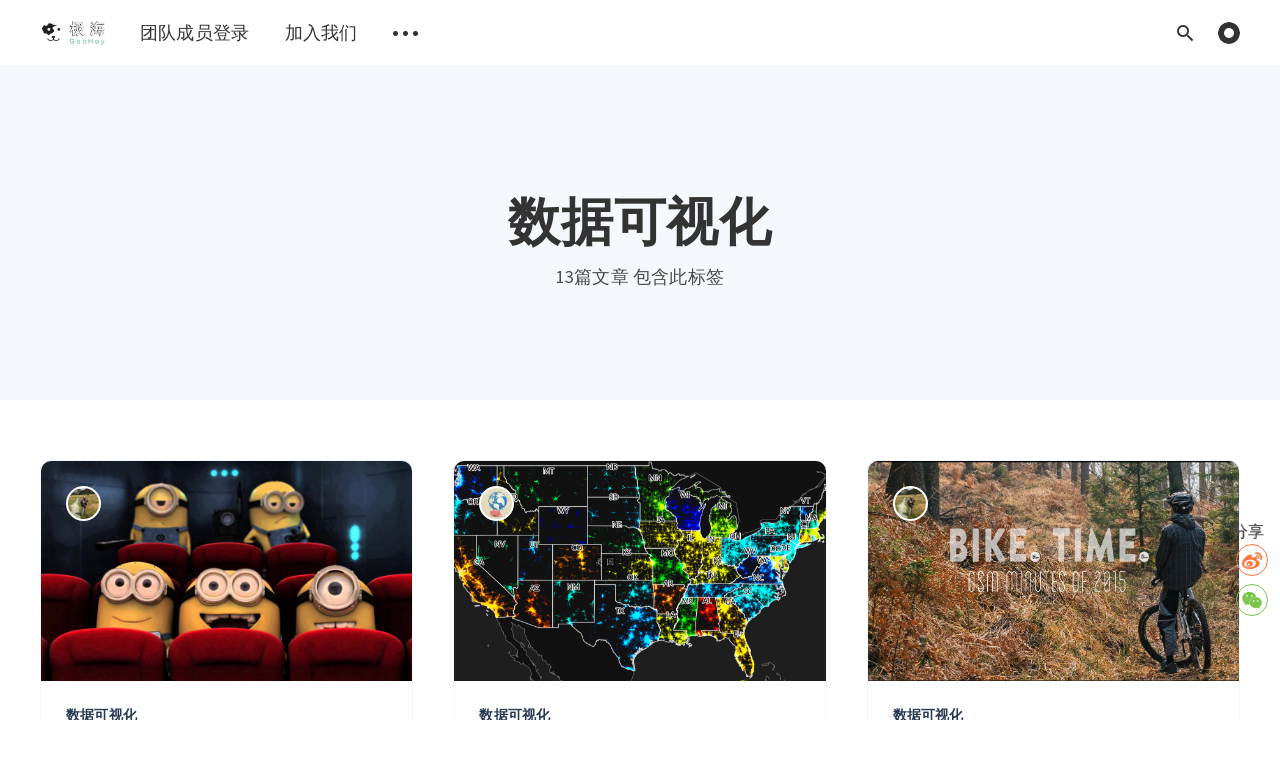

--- FILE ---
content_type: text/html; charset=utf-8
request_url: https://blog.geohey.com/tag/shu-ju-ke-shi-hua/
body_size: 6156
content:
<!DOCTYPE html>
<html lang="zh-hans">
  <head>
    <meta charset="utf-8" />
    <meta http-equiv="X-UA-Compatible" content="IE=edge" />

    <title>数据可视化 - 极海 | GeoHey Blog</title>
    <meta name="HandheldFriendly" content="True" />
    <meta name="viewport" content="width=device-width, initial-scale=1.0" />

    <style>
      /* This font-face is here to make icons work if the Ghost instance is installed in a subdirectory */
      @font-face {
        font-family: 'icomoon';
        src: url("/assets/fonts/icomoon.eot?vukg2s?v=d16dbb742a");
        src: url("/assets/fonts/icomoon.eot?vukg2s#iefix?v=d16dbb742a") format('embedded-opentype'),
        url("/assets/fonts/icomoon.ttf?vukg2s?v=d16dbb742a") format('truetype'),
        url("/assets/fonts/icomoon.woff?vukg2s?v=d16dbb742a") format('woff'),
        url("/assets/fonts/icomoon.svg?vukg2s#icomoon?v=d16dbb742a") format('svg');
        font-weight: normal;
        font-style: normal;
        font-display: swap;
      }
    </style>
    <link rel="stylesheet" type="text/css" href="/assets/css/app.css?v=d16dbb742a" media="screen" />

    

    <link rel="shortcut icon" href="/favicon.png" type="image/png" />
    <link rel="canonical" href="https://blog.geohey.com/tag/shu-ju-ke-shi-hua/" />
    <meta name="referrer" content="no-referrer-when-downgrade" />
    <link rel="next" href="https://blog.geohey.com/tag/shu-ju-ke-shi-hua/page/2/" />
    
    <meta property="og:site_name" content="极海 | GeoHey Blog" />
    <meta property="og:type" content="website" />
    <meta property="og:title" content="数据可视化 - 极海 | GeoHey Blog" />
    <meta property="og:url" content="https://blog.geohey.com/tag/shu-ju-ke-shi-hua/" />
    <meta property="og:image" content="https://blog.geohey.com/content/images/2020/05/denys-nevozhai-7nrsVjvALnA-unsplash.jpg" />
    <meta name="twitter:card" content="summary_large_image" />
    <meta name="twitter:title" content="数据可视化 - 极海 | GeoHey Blog" />
    <meta name="twitter:url" content="https://blog.geohey.com/tag/shu-ju-ke-shi-hua/" />
    <meta name="twitter:image" content="https://blog.geohey.com/content/images/2020/05/denys-nevozhai-7nrsVjvALnA-unsplash.jpg" />
    <meta property="og:image:width" content="3992" />
    <meta property="og:image:height" content="2992" />
    
    <script type="application/ld+json">
{
    "@context": "https://schema.org",
    "@type": "Series",
    "publisher": {
        "@type": "Organization",
        "name": "极海 | GeoHey Blog",
        "url": "https://blog.geohey.com/",
        "logo": "https://blog.geohey.com/content/images/2020/05/dark-4.png"
    },
    "url": "https://blog.geohey.com/tag/shu-ju-ke-shi-hua/",
    "name": "数据可视化",
    "mainEntityOfPage": {
        "@type": "WebPage",
        "@id": "https://blog.geohey.com/"
    }
}
    </script>

    <meta name="generator" content="Ghost 3.15" />
    <link rel="alternate" type="application/rss+xml" title="极海 | GeoHey Blog" href="https://blog.geohey.com/rss/" />
    <script async src="https://www.googletagmanager.com/gtag/js?id=UA-33047476-1"></script>
<script>
  window.dataLayer = window.dataLayer || [];
  function gtag(){dataLayer.push(arguments);}
  gtag('js', new Date());

  gtag('config', 'UA-33047476-1');
</script>
<script>
  const ghostSearchApiKey = 'f33f398de8d50f22b91d1073ac'
</script>

<link rel="stylesheet" href="https://cdn.bootcdn.net/ajax/libs/social-share.js/1.0.16/css/share.min.css">
<script type="text/javascript" src="https://cdn.bootcdn.net/ajax/libs/social-share.js/1.0.16/js/social-share.min.js"></script>

<style>
    /*隐藏底端的ghost*/
    body > div.site-wrapper > footer > div > nav > a:nth-child(4){
        display:none;
    }
    /*分享按钮的样式*/
    .social-share{
        position:fixed;
        bottom:100px;
        right:1rem;
        width:32px;
        z-index:1000;
    }
    .social-share .icon-wechat .wechat-qrcode{
        top: -73px !important;
    	left: -210px !important;
    }
    .social-share .icon-wechat .wechat-qrcode:after{
        content: '';
        position: absolute;
        left: 50% !important;
        margin-left: 99px !important;
        bottom: 50% !important;
        width: 0;
        height: 0;
        border-width: 6px 6px 6px 8px !important;
        border-style: solid;
        border-color: transparent transparent transparent #fff !important;
    }
</style>

<style>
  pre[class*="language-"] {
    margin: 0 0 1.5em !important;
  }
  code {
    text-shadow: none !important;
  }
  .token.operator {
    background: none !important;
  }
  :not(pre) > code[class*="language-"],
  pre[class*="language-"] {
    background: #20262E !important;
  }
</style>

    <script>
      // @license magnet:?xt=urn:btih:d3d9a9a6595521f9666a5e94cc830dab83b65699&dn=expat.txt Expat
      const ghostHost = "https://blog.geohey.com"
      // @license-end
    </script>

    <script>
      // @license magnet:?xt=urn:btih:d3d9a9a6595521f9666a5e94cc830dab83b65699&dn=expat.txt Expat
      WebFontConfig = {
        google: { families: ['Source+Sans+Pro:400,600,700&display=swap'] }
      };

      (function (d) {
        var wf = d.createElement('script'), s = d.scripts[0];
        wf.src = 'https://ajax.googleapis.com/ajax/libs/webfont/1.6.26/webfont.js';
        wf.async = true;
        s.parentNode.insertBefore(wf, s);
      })(document);
      // @license-end
    </script>
  </head>
  <body class="tag-template tag-shu-ju-ke-shi-hua">
    

<div class="main-wrap">
    
<header class="m-header  js-header">
  <div class="m-mobile-topbar" data-aos="fade-down">
    <button class="m-icon-button in-mobile-topbar js-open-menu" aria-label="Open menu">
      <span class="icon-menu"></span>
    </button>
      <a href="https://blog.geohey.com" class="m-logo in-mobile-topbar">
        <img src="/content/images/2020/05/dark-4.png" alt="极海 | GeoHey Blog">
      </a>
    <button class="m-icon-button in-mobile-topbar js-open-search" aria-label="Open search">
      <span class="icon-search"></span>
    </button>
  </div>

  <div class="m-menu js-menu">
    <button class="m-icon-button outlined as-close-menu js-close-menu" aria-label="Close menu">
      <span class="icon-close"></span>
    </button>
    <div class="m-menu__main" data-aos="fade-down">
      <div class="l-wrapper">
        <div class="m-nav">
          <nav class="m-nav__left">
            <ul role="submenu">
                <li class="only-desktop" role="menuitem">
                  <a href="https://blog.geohey.com" class="m-logo">
                    <img src="/content/images/2020/05/dark-4.png" alt="极海 | GeoHey Blog">
                  </a>
                </li>
                
    <li class="nav-tuan-dui-cheng-yuan-deng-lu" role="menuitem">
      <a href="https://blog.geohey.com/ghost/">团队成员登录</a>
    </li>
    <li class="nav-jia-ru-wo-men" role="menuitem">
      <a href="https://geohey.com/site/joinus">加入我们</a>
    </li>

              <li role="menuitem" class="js-submenu-option">
                <button class="m-icon-button in-menu-main more js-toggle-submenu" aria-label="Toggle submenu">
                  <span class="icon-more"></span>
                </button>
                <div class="m-submenu js-submenu">
                  <div class="l-wrapper in-submenu">
                    <section class="m-recent-articles">
                      <h3 class="m-submenu-title in-recent-articles">最近更新</h3>
                      <div class="js-recent-articles">
                            <div>
                              <a href="/bu-jin-shi-ying-jian-tai-gui-wei-shi-yao-shuo-yuan-yu-zhou-zai-di-ceng-luo-ji-shang-jiu-zhu-ding-shi-yi-chang-bai-ju/" class="m-recent-article">
                                <div class="m-recent-article__picture">
                                    <div class="lozad" data-background-image="/content/images/size/w300/2026/01/2026-01-07_10-51-26.jpg"></div>
                                </div>
                                <h3 class="m-recent-article__title js-recent-article-title" title="不仅是硬件太贵：为什么说元宇宙在底层逻辑上就注定是一场败局？">
                                  不仅是硬件太贵：为什么说元宇宙在底层逻辑上就注定是一场败局？
                                </h3>
                                <span class="m-recent-article__date">10 days ago</span>
                              </a>
                            </div>
                            <div>
                              <a href="/ba-ai-sai-jin-gis-qun-xiao-lu-bao-zhang-guan-xi-bian-bo/" class="m-recent-article">
                                <div class="m-recent-article__picture">
                                    <div class="lozad" data-background-image="/content/images/size/w300/2025/12/Gemini_Generated_Image_cr7619cr7619cr76.png"></div>
                                </div>
                                <h3 class="m-recent-article__title js-recent-article-title" title="把 AI 塞进 GIS 群：效率暴涨，关系变薄">
                                  把 AI 塞进 GIS 群：效率暴涨，关系变薄
                                </h3>
                                <span class="m-recent-article__date">24 days ago</span>
                              </a>
                            </div>
                            <div>
                              <a href="/ai-sha-si-liao-liu-liang-que-fu-huo-liao-di-duan/" class="m-recent-article">
                                <div class="m-recent-article__picture">
                                    <div class="lozad" data-background-image="/content/images/size/w300/2025/12/2025-12-08_12-12-27.jpg"></div>
                                </div>
                                <h3 class="m-recent-article__title js-recent-article-title" title="AI 杀死了“流量”，却复活了“地段&quot;">
                                  AI 杀死了“流量”，却复活了“地段&quot;
                                </h3>
                                <span class="m-recent-article__date">a month ago</span>
                              </a>
                            </div>
                            <div>
                              <a href="/bie-zai-wen-wei-shi-yao-zhe-du-bu-hui-liao-liao-ji-zhu-quan-de-ren-zhi-zu-zhou/" class="m-recent-article">
                                <div class="m-recent-article__picture">
                                    <div class="lozad" data-background-image="/content/images/size/w300/2025/12/2025-12-01_11-55-27.jpg"></div>
                                </div>
                                <h3 class="m-recent-article__title js-recent-article-title" title="别再问“为什么这都不会”：聊聊技术圈的“认知诅咒”">
                                  别再问“为什么这都不会”：聊聊技术圈的“认知诅咒”
                                </h3>
                                <span class="m-recent-article__date">2 months ago</span>
                              </a>
                            </div>
                      </div>
                    </section>
                    <section class="m-tags">
                      <h3 class="m-submenu-title">标签</h3>
                        <ul>
                            <li>
                              <a href="/tag/2020nian-bei-jing-di-tie-gui-hua-dian-zi-di-tu-shu-ju-ke-shi-hua/">2020年 北京 地铁 规划 电子地图 数据可视化</a>
                            </li>
                            <li>
                              <a href="/tag/7yue/">7月</a>
                            </li>
                            <li>
                              <a href="/tag/bcl/">BCL</a>
                            </li>
                            <li>
                              <a href="/tag/demo/">demo</a>
                            </li>
                            <li>
                              <a href="/tag/diy/">DIY</a>
                            </li>
                            <li>
                              <a href="/tag/docker/">Docker</a>
                            </li>
                            <li>
                              <a href="/tag/drive-distance/">drive distance</a>
                            </li>
                            <li>
                              <a href="/tag/drive-time/">drive time</a>
                            </li>
                            <li>
                              <a href="/tag/drivetime/">drivetime</a>
                            </li>
                            <li>
                              <a href="/tag/geohey-api/">GeoHey API</a>
                            </li>
                        </ul>
                    </section>
                  </div>
                </div>
              </li>
            </ul>
          </nav>
          <div class="m-nav__right">
            <button class="m-icon-button in-menu-main js-open-search" aria-label="Open search">
              <span class="icon-search"></span>
            </button>
            <div class="m-toggle-darkmode js-tooltip" data-tippy-content="切换到暗色模式">
              <input type="checkbox" class="js-toggle-darkmode">
              <div></div>
            </div>
          </div>
        </div>
      </div>
    </div>
  </div>

</header>
    
  <section class="m-hero no-picture " data-aos="fade">
    <div class="m-hero__content" data-aos="fade-down">
      <h1 class="m-hero-title bigger">数据可视化</h1>
      <p class="m-heading__description">
        13篇文章 包含此标签
      </p>
    </div>
    </section>
  
  <main>
    <div class="l-content">
      <div class="l-wrapper" data-aos="fade-up" data-aos-delay="300">
        <div class="l-grid centered">
          
    <article class="m-article-card post tag-shu-ju-ke-shi-hua tag-wei-zhi-shu-ju">
      <div class="m-article-card__picture lozad" data-background-image="/content/images/size/w600/2017/03/minions.jpg">
      <a href="/far_from_cinema/" class="m-article-card__picture-link" aria-label="Article"></a>
      <a href="https://blog.geohey.com/author/nathan/" class="m-article-card__author js-tooltip" aria-label="Authors" data-tippy-content="作者:  高楠 ">
          <div style="background-image: url(/content/images/size/w100/2020/08/avatar.png);"></div>
      </a>
    </div>
      <div class="m-article-card__info">
        <a href="https://blog.geohey.com/tag/shu-ju-ke-shi-hua/" class="m-article-card__tag">数据可视化</a>
      <a href="/far_from_cinema/" class="m-article-card__info-link">
        <div>
          <h2 class="m-article-card__title js-article-card-title " title="看场电影很随便，但还是有点远">
            看场电影很随便，但还是有点远
          </h2>
        </div>
        <div class="m-article-card__timestamp">
          <span>9 years ago</span>
          <span>&bull;</span>
          <span>阅读预计需要6分钟</span>
        </div>
      </a>
    </div>
  </article>
    <article class="m-article-card post tag-shu-ju-ke-shi-hua tag-odxian tag-ji-hai-da-shu-ju">
      <div class="m-article-card__picture lozad" data-background-image="/content/images/size/w600/2017/02/-----2017-02-16---11-16-53.png">
      <a href="/wan-zhuan-odxian/" class="m-article-card__picture-link" aria-label="Article"></a>
      <a href="https://blog.geohey.com/author/gispace/" class="m-article-card__author js-tooltip" aria-label="Authors" data-tippy-content="作者:  崔福东 ">
          <div style="background-image: url(/content/images/size/w100/2015/06/---_2015-06-12_09-3A47.png);"></div>
      </a>
    </div>
      <div class="m-article-card__info">
        <a href="https://blog.geohey.com/tag/shu-ju-ke-shi-hua/" class="m-article-card__tag">数据可视化</a>
      <a href="/wan-zhuan-odxian/" class="m-article-card__info-link">
        <div>
          <h2 class="m-article-card__title js-article-card-title " title="玩转OD线">
            玩转OD线
          </h2>
        </div>
        <div class="m-article-card__timestamp">
          <span>9 years ago</span>
          <span>&bull;</span>
          <span>阅读预计需要4分钟</span>
        </div>
      </a>
    </div>
  </article>
    <article class="m-article-card post tag-shu-ju-ke-shi-hua tag-shu-ju-shang-tu">
      <div class="m-article-card__picture lozad" data-background-image="/content/images/size/w600/2016/06/maxresdefault.jpg">
      <a href="/ride_track/" class="m-article-card__picture-link" aria-label="Article"></a>
      <a href="https://blog.geohey.com/author/nathan/" class="m-article-card__author js-tooltip" aria-label="Authors" data-tippy-content="作者:  高楠 ">
          <div style="background-image: url(/content/images/size/w100/2020/08/avatar.png);"></div>
      </a>
    </div>
      <div class="m-article-card__info">
        <a href="https://blog.geohey.com/tag/shu-ju-ke-shi-hua/" class="m-article-card__tag">数据可视化</a>
      <a href="/ride_track/" class="m-article-card__info-link">
        <div>
          <h2 class="m-article-card__title js-article-card-title " title="从拆解自行车到组装GPS数据">
            从拆解自行车到组装GPS数据
          </h2>
        </div>
        <div class="m-article-card__timestamp">
          <span>10 years ago</span>
          <span>&bull;</span>
          <span>阅读预计需要7分钟</span>
        </div>
      </a>
    </div>
  </article>
    <article class="m-article-card post tag-shu-ju-ke-shi-hua">
      <div class="m-article-card__picture lozad" data-background-image="/content/images/size/w600/2016/05/blog_road-006-copy-1.jpg">
      <a href="/road_intersections/" class="m-article-card__picture-link" aria-label="Article"></a>
      <a href="https://blog.geohey.com/author/nathan/" class="m-article-card__author js-tooltip" aria-label="Authors" data-tippy-content="作者:  高楠 ">
          <div style="background-image: url(/content/images/size/w100/2020/08/avatar.png);"></div>
      </a>
    </div>
      <div class="m-article-card__info">
        <a href="https://blog.geohey.com/tag/shu-ju-ke-shi-hua/" class="m-article-card__tag">数据可视化</a>
      <a href="/road_intersections/" class="m-article-card__info-link">
        <div>
          <h2 class="m-article-card__title js-article-card-title " title="城市活力到底和十字路口有没有关系？">
            城市活力到底和十字路口有没有关系？
          </h2>
        </div>
        <div class="m-article-card__timestamp">
          <span>10 years ago</span>
          <span>&bull;</span>
          <span>阅读预计需要2分钟</span>
        </div>
      </a>
    </div>
  </article>
    <article class="m-article-card post tag-shu-ju-ke-shi-hua">
      <div class="m-article-card__picture lozad" data-background-image="/content/images/size/w600/2016/04/Screenshot-from-2016-04-10-19-05-001.png">
      <a href="/london_cholera/" class="m-article-card__picture-link" aria-label="Article"></a>
      <a href="https://blog.geohey.com/author/nathan/" class="m-article-card__author js-tooltip" aria-label="Authors" data-tippy-content="作者:  高楠 ">
          <div style="background-image: url(/content/images/size/w100/2020/08/avatar.png);"></div>
      </a>
    </div>
      <div class="m-article-card__info">
        <a href="https://blog.geohey.com/tag/shu-ju-ke-shi-hua/" class="m-article-card__tag">数据可视化</a>
      <a href="/london_cholera/" class="m-article-card__info-link">
        <div>
          <h2 class="m-article-card__title js-article-card-title " title="怎么玩位置数据——地图分析">
            怎么玩位置数据——地图分析
          </h2>
        </div>
        <div class="m-article-card__timestamp">
          <span>10 years ago</span>
          <span>&bull;</span>
          <span>阅读预计需要7分钟</span>
        </div>
      </a>
    </div>
  </article>
    <article class="m-article-card post tag-shu-ju-ke-shi-hua tag-shu-ju-shang-tu tag-shu-ju-xin-wen">
      <div class="m-article-card__picture lozad" data-background-image="/content/images/size/w600/2016/04/----_2016-04-18T09-12-13-917Z.png">
      <a href="/cong-ke-bi-tui-yi-kan-shu-ju-xin-wen/" class="m-article-card__picture-link" aria-label="Article"></a>
      <a href="https://blog.geohey.com/author/echoxiaoya/" class="m-article-card__author js-tooltip" aria-label="Authors" data-tippy-content="作者:  Echoxiaoya ">
          <div style="background-image: url(/content/images/size/w100/2016/03/5-pic.jpg);"></div>
      </a>
    </div>
      <div class="m-article-card__info">
        <a href="https://blog.geohey.com/tag/shu-ju-ke-shi-hua/" class="m-article-card__tag">数据可视化</a>
      <a href="/cong-ke-bi-tui-yi-kan-shu-ju-xin-wen/" class="m-article-card__info-link">
        <div>
          <h2 class="m-article-card__title js-article-card-title " title="从科比退役看数据新闻">
            从科比退役看数据新闻
          </h2>
        </div>
        <div class="m-article-card__timestamp">
          <span>10 years ago</span>
          <span>&bull;</span>
          <span>阅读预计需要8分钟</span>
        </div>
      </a>
    </div>
  </article>
    <article class="m-article-card post tag-shu-ju-ke-shi-hua tag-re-du-tu">
      <div class="m-article-card__picture lozad" data-background-image="/content/images/size/w600/2016/04/-----2016-04-13---11-34-06.png">
      <a href="/zhi-zuo-re-du-tu-de-zheng-que-fang-shi/" class="m-article-card__picture-link" aria-label="Article"></a>
      <a href="https://blog.geohey.com/author/gispace/" class="m-article-card__author js-tooltip" aria-label="Authors" data-tippy-content="作者:  崔福东 ">
          <div style="background-image: url(/content/images/size/w100/2015/06/---_2015-06-12_09-3A47.png);"></div>
      </a>
    </div>
      <div class="m-article-card__info">
        <a href="https://blog.geohey.com/tag/shu-ju-ke-shi-hua/" class="m-article-card__tag">数据可视化</a>
      <a href="/zhi-zuo-re-du-tu-de-zheng-que-fang-shi/" class="m-article-card__info-link">
        <div>
          <h2 class="m-article-card__title js-article-card-title " title="制作热度图的正确姿势">
            制作热度图的正确姿势
          </h2>
        </div>
        <div class="m-article-card__timestamp">
          <span>10 years ago</span>
          <span>&bull;</span>
          <span>阅读预计需要5分钟</span>
        </div>
      </a>
    </div>
  </article>
    <article class="m-article-card post tag-shu-ju-ke-shi-hua tag-lun-dun-huo-luan-bao-fa">
      <div class="m-article-card__picture lozad" data-background-image="/content/images/size/w600/2016/04/----_2016-04-11T17-24-16-036Z-1.png">
      <a href="/wo-men-de-bu-lao-de-shui-jing-zai-na-li/" class="m-article-card__picture-link" aria-label="Article"></a>
      <a href="https://blog.geohey.com/author/echoxiaoya/" class="m-article-card__author js-tooltip" aria-label="Authors" data-tippy-content="作者:  Echoxiaoya ">
          <div style="background-image: url(/content/images/size/w100/2016/03/5-pic.jpg);"></div>
      </a>
    </div>
      <div class="m-article-card__info">
        <a href="https://blog.geohey.com/tag/shu-ju-ke-shi-hua/" class="m-article-card__tag">数据可视化</a>
      <a href="/wo-men-de-bu-lao-de-shui-jing-zai-na-li/" class="m-article-card__info-link">
        <div>
          <h2 class="m-article-card__title js-article-card-title " title="我们的布劳德水井在哪里？">
            我们的布劳德水井在哪里？
          </h2>
        </div>
        <div class="m-article-card__timestamp">
          <span>10 years ago</span>
          <span>&bull;</span>
          <span>阅读预计需要8分钟</span>
        </div>
      </a>
    </div>
  </article>
    <article class="m-article-card post tag-shu-ju-ke-shi-hua">
      <div class="m-article-card__picture lozad" data-background-image="/content/images/size/w600/2015/11/Screen-Shot-2015-11-24-at-11-18-42-PM-1.jpg">
      <a href="/yummyyummy/" class="m-article-card__picture-link" aria-label="Article"></a>
      <a href="https://blog.geohey.com/author/nathan/" class="m-article-card__author js-tooltip" aria-label="Authors" data-tippy-content="作者:  高楠 ">
          <div style="background-image: url(/content/images/size/w100/2020/08/avatar.png);"></div>
      </a>
    </div>
      <div class="m-article-card__info">
        <a href="https://blog.geohey.com/tag/shu-ju-ke-shi-hua/" class="m-article-card__tag">数据可视化</a>
      <a href="/yummyyummy/" class="m-article-card__info-link">
        <div>
          <h2 class="m-article-card__title js-article-card-title " title="吃货如何找美食扎堆又不贵的地方？">
            吃货如何找美食扎堆又不贵的地方？
          </h2>
        </div>
        <div class="m-article-card__timestamp">
          <span>10 years ago</span>
          <span>&bull;</span>
          <span>阅读预计需要5分钟</span>
        </div>
      </a>
    </div>
  </article>
    <article class="m-article-card post tag-data tag-shu-ju-ke-shi-hua tag-shu-ju-fen-xi">
      <div class="m-article-card__picture lozad" data-background-image="/content/images/size/w600/2015/11/pp2539.jpg">
      <a href="/birth_policy/" class="m-article-card__picture-link" aria-label="Article"></a>
      <a href="https://blog.geohey.com/author/nathan/" class="m-article-card__author js-tooltip" aria-label="Authors" data-tippy-content="作者:  高楠 ">
          <div style="background-image: url(/content/images/size/w100/2020/08/avatar.png);"></div>
      </a>
    </div>
      <div class="m-article-card__info">
        <a href="https://blog.geohey.com/tag/data/" class="m-article-card__tag">数据</a>
      <a href="/birth_policy/" class="m-article-card__info-link">
        <div>
          <h2 class="m-article-card__title js-article-card-title " title="从人口普查看二胎政策">
            从人口普查看二胎政策
          </h2>
        </div>
        <div class="m-article-card__timestamp">
          <span>10 years ago</span>
          <span>&bull;</span>
          <span>阅读预计需要4分钟</span>
        </div>
      </a>
    </div>
  </article>
        </div>
      </div>
      
<div class="l-wrapper">
  <nav class="m-pagination">
    <span class="m-pagination__text">Page 1  /  2</span>
      <a href="/tag/shu-ju-ke-shi-hua/page/2/" class="m-icon-button filled in-pagination-right" aria-label="Older posts">
        <span class="icon-arrow-right"></span>
      </a>
  </nav>
</div>

    </div>
  </main>
</div>


    
<div class="m-search js-search">
  <button class="m-icon-button outlined as-close-search js-close-search" aria-label="Close search">
    <span class="icon-close"></span>
  </button>
  <div class="m-search__content">
    <form class="m-search__form">
      <fieldset>
        <span class="icon-search m-search-icon"></span>
        <input type="text" class="m-input in-search js-input-search" placeholder="输入搜索内容" aria-label="Type to search">
      </fieldset>
    </form>
    <div class="js-search-results hide"></div>
    <p class="m-not-found align-center hide js-no-results">
      搜索不到内容, 请尝试其他关键词.
    </p>
  </div>
</div>

    
<footer class="m-footer">
  <div class="m-footer__content">
    <p class="m-footer-copyright">
      <span>极海 | GeoHey Blog &copy; 2026</span>
      <span>&nbsp; &bull; &nbsp;</span>
      <span>自豪地使用  <a href="https://ghost.org" target="_blank" rel="noopener">Ghost</a></span>
    </p>

    <nav class="m-footer-social">
    </nav>
    <p class="m-footer-copyright jslicense">
      <a href="/assets/html/javascript.html?v=d16dbb742a" rel="jslicense">JavaScript license 信息</a>
    </p>
  </div>
</footer>

    <div class="m-alert success subscribe js-alert" data-notification="subscribe">
  Great! You&#x27;ve successfully subscribed.
  <button class="m-alert__close js-notification-close" aria-label="Close">
    <span class="icon-close"></span>
  </button>
</div>

<div class="m-alert success signup js-alert" data-notification="signup">
  Great! Next, complete checkout for full access.
  <button class="m-alert__close js-notification-close" aria-label="Close">
    <span class="icon-close"></span>
  </button>
</div>

<div class="m-alert success signin js-alert" data-notification="signin">
  Welcome back! You&#x27;ve successfully signed in.
  <button class="m-alert__close js-notification-close" aria-label="Close">
    <span class="icon-close"></span>
  </button>
</div>

<div class="m-alert success checkout js-alert" data-notification="checkout">
  Success! Your account is fully activated, you now have access to all content.
  <button class="m-alert__close js-notification-close" aria-label="Close">
    <span class="icon-close"></span>
  </button>
</div>
    <!--<script crossorigin="anonymous" src="https://polyfill.io/v3/polyfill.min.js?features=IntersectionObserver%2CPromise%2CArray.prototype.includes%2CString.prototype.endsWith%2CString.prototype.startsWith%2CObject.assign%2CNodeList.prototype.forEach"></script>-->
    <script defer src="/assets/js/vendor/content-api.min.js?v=d16dbb742a"></script>
    <script defer src="/assets/js/manifest.js?v=d16dbb742a"></script>
    <script defer src="/assets/js/vendor.js?v=d16dbb742a"></script>
    <script defer src="/assets/js/app.js?v=d16dbb742a"></script>

    

    <div class="social-share share-component" data-disabled="google,twitter,facebook,linkedin,diandian,qzone,qq,tencent,douban">分享</div>
  </body>
</html>
